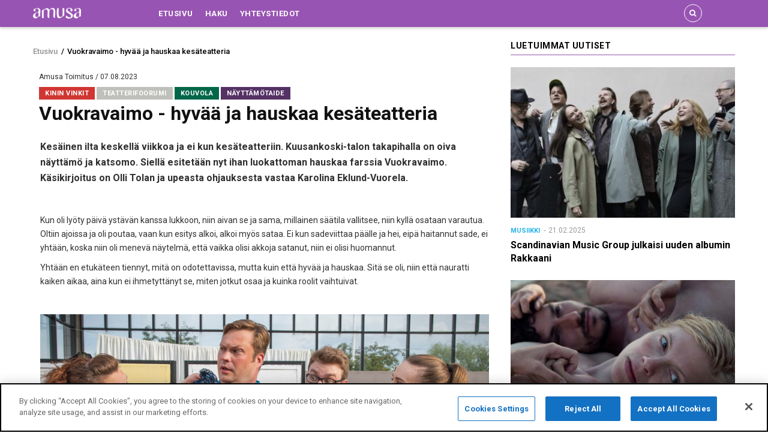

--- FILE ---
content_type: text/html; charset=UTF-8
request_url: https://www.amusa.fi/vuokravaimo-hyvaa-ja-hauskaa-kesateatteria
body_size: 39619
content:
<!DOCTYPE html>
<html lang="fi" dir="ltr" prefix="content: http://purl.org/rss/1.0/modules/content/  dc: http://purl.org/dc/terms/  foaf: http://xmlns.com/foaf/0.1/  og: http://ogp.me/ns#  rdfs: http://www.w3.org/2000/01/rdf-schema#  schema: http://schema.org/  sioc: http://rdfs.org/sioc/ns#  sioct: http://rdfs.org/sioc/types#  skos: http://www.w3.org/2004/02/skos/core#  xsd: http://www.w3.org/2001/XMLSchema# ">
  <head>
    <meta charset="utf-8" />
<meta name="twitter:card" content="summary_large_image" />
<meta property="og:site_name" content="Amusa.fi" />
<meta name="robots" content="index, follow" />
<link rel="canonical" href="https://www.amusa.fi/vuokravaimo-hyvaa-ja-hauskaa-kesateatteria" />
<meta property="og:type" content="article" />
<meta name="description" content="Kesäinen ilta keskellä viikkoa ja ei kun kesäteatteriin. Kuusankoski-talon takapihalla on oiva näyttämö ja katsomo. Siellä esitetään nyt ihan luokattoman hauskaa farssia Vuokravaimo. Käsikirjoitus on Olli Tolan ja upeasta ohjauksesta vastaa Karolina Eklund-Vuorela.
 " />
<meta property="og:url" content="https://www.amusa.fi/vuokravaimo-hyvaa-ja-hauskaa-kesateatteria" />
<meta property="og:title" content="Vuokravaimo - hyvää ja hauskaa kesäteatteria" />
<link rel="image_src" href="https://www.amusa.fi/sites/default/files/2023-08/Vuokravaimo%20kuva%202-1.jpg" />
<meta property="og:description" content="Kesäinen ilta keskellä viikkoa ja ei kun kesäteatteriin. Kuusankoski-talon takapihalla on oiva näyttämö ja katsomo. Siellä esitetään nyt ihan luokattoman hauskaa farssia Vuokravaimo. Käsikirjoitus on Olli Tolan ja upeasta ohjauksesta vastaa Karolina Eklund-Vuorela.
 " />
<meta name="twitter:image" content="https://www.amusa.fi/sites/default/files/2023-08/Vuokravaimo%20kuva%202-1.jpg" />
<meta property="og:image" content="https://www.amusa.fi/sites/default/files/2023-08/Vuokravaimo%20kuva%202-1.jpg" />
<meta property="og:image:url" content="https://www.amusa.fi/sites/default/files/2023-08/Vuokravaimo%20kuva%202-1.jpg" />
<meta property="og:image:secure_url" content="https://www.amusa.fi/sites/default/files/2023-08/Vuokravaimo%20kuva%202-1.jpg" />
<meta name="Generator" content="Drupal 8 (https://www.drupal.org)" />
<meta name="MobileOptimized" content="width" />
<meta name="HandheldFriendly" content="true" />
<meta name="viewport" content="width=device-width, initial-scale=1.0" />
<link rel="shortcut icon" href="/sites/default/files/amusa-favicon.png" type="image/png" />
<script src="/sites/default/files/google_tag/amusa_production/google_tag.script.js?t9am8f" defer></script>

    <meta name="theme-color" content="#9854B3" />
    <title>Vuokravaimo - hyvää ja hauskaa kesäteatteria | Amusa.fi</title>
    <link rel="stylesheet" media="all" href="/core/modules/system/css/components/ajax-progress.module.css?t9am8f" />
<link rel="stylesheet" media="all" href="/core/modules/system/css/components/align.module.css?t9am8f" />
<link rel="stylesheet" media="all" href="/core/modules/system/css/components/autocomplete-loading.module.css?t9am8f" />
<link rel="stylesheet" media="all" href="/core/modules/system/css/components/fieldgroup.module.css?t9am8f" />
<link rel="stylesheet" media="all" href="/core/modules/system/css/components/container-inline.module.css?t9am8f" />
<link rel="stylesheet" media="all" href="/core/modules/system/css/components/clearfix.module.css?t9am8f" />
<link rel="stylesheet" media="all" href="/core/modules/system/css/components/details.module.css?t9am8f" />
<link rel="stylesheet" media="all" href="/core/modules/system/css/components/hidden.module.css?t9am8f" />
<link rel="stylesheet" media="all" href="/core/modules/system/css/components/item-list.module.css?t9am8f" />
<link rel="stylesheet" media="all" href="/core/modules/system/css/components/js.module.css?t9am8f" />
<link rel="stylesheet" media="all" href="/core/modules/system/css/components/nowrap.module.css?t9am8f" />
<link rel="stylesheet" media="all" href="/core/modules/system/css/components/position-container.module.css?t9am8f" />
<link rel="stylesheet" media="all" href="/core/modules/system/css/components/progress.module.css?t9am8f" />
<link rel="stylesheet" media="all" href="/core/modules/system/css/components/reset-appearance.module.css?t9am8f" />
<link rel="stylesheet" media="all" href="/core/modules/system/css/components/resize.module.css?t9am8f" />
<link rel="stylesheet" media="all" href="/core/modules/system/css/components/sticky-header.module.css?t9am8f" />
<link rel="stylesheet" media="all" href="/core/modules/system/css/components/system-status-counter.css?t9am8f" />
<link rel="stylesheet" media="all" href="/core/modules/system/css/components/system-status-report-counters.css?t9am8f" />
<link rel="stylesheet" media="all" href="/core/modules/system/css/components/system-status-report-general-info.css?t9am8f" />
<link rel="stylesheet" media="all" href="/core/modules/system/css/components/tabledrag.module.css?t9am8f" />
<link rel="stylesheet" media="all" href="/core/modules/system/css/components/tablesort.module.css?t9am8f" />
<link rel="stylesheet" media="all" href="/core/modules/system/css/components/tree-child.module.css?t9am8f" />
<link rel="stylesheet" media="all" href="/core/modules/views/css/views.module.css?t9am8f" />
<link rel="stylesheet" media="all" href="/modules/gva_blockbuilder/assets/css/frontend.css?t9am8f" />
<link rel="stylesheet" media="all" href="//fonts.googleapis.com/css?family=Roboto:400,500,700" />
<link rel="stylesheet" media="all" href="/themes/gavias_remito/css/font-awesome.css?t9am8f" />
<link rel="stylesheet" media="all" href="/themes/gavias_remito/css/icon.css?t9am8f" />
<link rel="stylesheet" media="all" href="/themes/gavias_remito/vendor/owl-carousel/assets/owl.carousel.min.css?t9am8f" />
<link rel="stylesheet" media="all" href="/themes/gavias_remito/vendor/owl-carousel/assets/owl.theme.default.min.css?t9am8f" />
<link rel="stylesheet" media="all" href="/themes/gavias_remito/vendor/magnific/magnific-popup.css?t9am8f" />
<link rel="stylesheet" media="all" href="/themes/gavias_remito/vendor/popup-gallery/css/lightgallery.min.css?t9am8f" />
<link rel="stylesheet" media="all" href="/themes/gavias_remito/vendor/popup-gallery/css/lg-transitions.min.css?t9am8f" />
<link rel="stylesheet" media="all" href="/themes/gavias_remito/css/skins/purple/template.css?t9am8f" />
<link rel="stylesheet" media="all" href="/themes/gavias_remito/css/skins/purple/bootstrap.css?t9am8f" />

    <script type="application/json" data-drupal-selector="drupal-settings-json">{"path":{"baseUrl":"\/","scriptPath":null,"pathPrefix":"","currentPath":"node\/8364","currentPathIsAdmin":false,"isFront":false,"currentLanguage":"fi"},"pluralDelimiter":"\u0003","suppressDeprecationErrors":true,"ajaxPageState":{"libraries":"core\/html5shiv,fb_likebox\/drupal.fb_likebox,gavias_blockbuilder\/gavias_blockbuilder.assets.frontend,gavias_remito\/gavias_remito.skin.purple,gavias_remito\/global-styling,statistics\/drupal.statistics,system\/base,twitter_block\/widgets,views\/views.ajax,views\/views.module","theme":"gavias_remito","theme_token":null},"ajaxTrustedUrl":{"form_action_p_pvdeGsVG5zNF_XLGPTvYSKCf43t8qZYSwcfZl2uzM":true},"fbLikeboxAppId":"","fbLikeboxLanguage":"fi_FI","statistics":{"data":{"nid":"8364"},"url":"\/core\/modules\/statistics\/statistics.php"},"layzy_load":"on","gavias_load_ajax_view":"\/custom\/gavias_hook\/ajax_view","views":{"ajax_path":"\/views\/ajax","ajaxViews":{"views_dom_id:31ab8db9c077762275092d1478feb6dabd97ae20b214df26d7614eed4c6a2e0b":{"view_name":"article_blocks","view_display_id":"block_15","view_args":"8364","view_path":"\/node\/8364","view_base_path":null,"view_dom_id":"31ab8db9c077762275092d1478feb6dabd97ae20b214df26d7614eed4c6a2e0b","pager_element":0}}},"gavias_blockbuilder":{"url_edit":"\/admin\/structure\/gavias_blockbuilder\/edit\/-----"},"user":{"uid":0,"permissionsHash":"e8301a19f837edfa399a66f5cb3a65f4d2986fb27578a839dd5a122da6ac40e2"}}</script>

<!--[if lte IE 8]>
<script src="/core/assets/vendor/html5shiv/html5shiv.min.js?v=3.7.3"></script>
<![endif]-->
<script src="/core/assets/vendor/jquery/jquery.min.js?v=3.4.1"></script>
<script src="/core/misc/drupalSettingsLoader.js?v=8.8.1"></script>
<script src="/sites/default/files/languages/fi_FUy9fr7Men5xnQfD5YqjaVXRBw8cMYwCGXnYwaCYAlU.js?t9am8f"></script>
<script src="/core/misc/drupal.js?v=8.8.1"></script>
<script src="/core/misc/drupal.init.js?v=8.8.1"></script>
<script src="/themes/gavias_remito/vendor/jquery-migrate.min.js?v=8.8.1"></script>
<script src="/themes/gavias_remito/js/bootstrap.js?v=8.8.1"></script>
<script src="/themes/gavias_remito/js/imagesloader.min.js?v=8.8.1"></script>
<script src="/themes/gavias_remito/vendor/jquery.easing.js?v=8.8.1"></script>
<script src="/themes/gavias_remito/vendor/owl-carousel/owl.carousel.js?v=8.8.1"></script>
<script src="/themes/gavias_remito/vendor/perfect-scrollbar.jquery.min.js?v=8.8.1"></script>
<script src="/themes/gavias_remito/js/sidebar-sticky.js?v=8.8.1"></script>
<script src="/themes/gavias_remito/vendor/waypoint.js?v=8.8.1"></script>
<script src="/themes/gavias_remito/vendor/jquery.appear.js?v=8.8.1"></script>
<script src="/themes/gavias_remito/vendor/count-to.js?v=8.8.1"></script>
<script src="/themes/gavias_remito/vendor/masonry.pkgd.min.js?v=8.8.1"></script>
<script src="/themes/gavias_remito/vendor/isotope.pkgd.min.js?v=8.8.1"></script>
<script src="/themes/gavias_remito/vendor/jpreloader.min.js?v=8.8.1"></script>
<script src="/themes/gavias_remito/vendor/jquery.unveil.js?v=8.8.1"></script>
<script src="/themes/gavias_remito/vendor/magnific/jquery.magnific-popup.min.js?v=8.8.1"></script>
<script src="/themes/gavias_remito/vendor/popup-gallery/js/lightgallery.min.js?v=8.8.1"></script>
<script src="/themes/gavias_remito/js/main.js?v=8.8.1"></script>


    

    <link rel="stylesheet" href="https://www.amusa.fi/themes/gavias_remito/css/custom.css" media="screen" />
    <link rel="stylesheet" href="https://www.amusa.fi/themes/gavias_remito/css/update.css" media="screen" />

    

          <style class="customize"> </style>
    
    

<script type="text/javascript" src="//s7.addthis.com/js/300/addthis_widget.js#pubid=ra-5d11f6087c802bd5"></script>
  </head>
    <body class="layout-no-sidebars not-preloader path-node node--type-news">
    <a href="#main-content" class="visually-hidden focusable">
      Hyppää pääsisältöön
    </a>
    <noscript aria-hidden="true"><iframe src="https://www.googletagmanager.com/ns.html?id=GTM-M898T9W" height="0" width="0" style="display:none;visibility:hidden"></iframe></noscript>
      <div class="dialog-off-canvas-main-canvas" data-off-canvas-main-canvas>
    <div class="body-page">
	       <header id="header" class="header-v4">
  

  <div class="header-bottom gv-sticky-menu">
    <div class="main-menu">
      <div class="container">
        <div class="row">
          <div class="col-lg-2 col-md-2 col-xs-5">
                            <div>
    <div id="block-gavias-remito-branding" class="clearfix site-branding block block-system block-system-branding-block no-title">
  
    
        <a href="/" title="Etusivu" rel="home" class="site-branding-logo">
        
        <img src="/sites/default/files/amusa.png" alt="Etusivu" />
        
    </a>
    </div>

  </div>

                
          </div>
          <div class="col-lg-10 col-md-10 col-xs-7 area-main-menu">
            <div class="area-inner menu-hover">
              <div class="gva-offcanvas-inner">
                <div class="close-offcanvas hidden-lg hidden-md"><a><i class="fa fa-times"></i></a></div>
                                    <div>
    <nav role="navigation" aria-labelledby="block-gavias-remito-main-menu-menu" id="block-gavias-remito-main-menu" class="block block-menu navigation menu--main">
          
  
  <h2  class="visually-hidden block-title" id="block-gavias-remito-main-menu-menu"><span>Main navigation</span></h2>
  
  <div class="block-content">
                 
<div class="gva-navigation">

              <ul class="clearfix gva_menu gva_menu_main">
                                      <li  class="menu-item ">
        <a href="/">
                    Etusivu
            
        </a>
          
              </li>
                                  <li  class="menu-item ">
        <a href="/search/news">
                    Haku
            
        </a>
          
              </li>
                                  <li  class="menu-item ">
        <a href="/yhteystiedot">
                    Yhteystiedot
            
        </a>
          
              </li>
        </ul>
  

</div>

        </div>  
</nav>

  </div>

                  
                              </div>
              
              <div id="menu-bar" class="menu-bar mobile hidden-lg hidden-md">
                <span class="one"></span>
                <span class="two"></span>
                <span class="three"></span>
              </div>

              
                              <div class="gva-search-region search-region">
                  <span class="icon"><i class="fa fa-search"></i></span>
                  <div class="search-content">
                    <a class="close"><i class="fa fa-times"></i></a> 
                    <div class="content-inner"> 
                        <div>
    <div class="search-api-page-block-form-news-search search-form search-block-form container-inline block block-search-api-page block-search-api-page-form-block no-title" data-drupal-selector="search-api-page-block-form-news-search" id="block-searchapipagesearchblockform">
  
    
      <div class="content block-content">
      <form action="/vuokravaimo-hyvaa-ja-hauskaa-kesateatteria" method="post" id="search-api-page-block-form-news-search" accept-charset="UTF-8">
  <div class="js-form-item form-item js-form-type-search form-item-keys js-form-item-keys form-no-label">
      <label for="edit-keys" class="visually-hidden">Haku</label>
        <input title="Kirjoita haluamasi hakusanat." data-drupal-selector="edit-keys" type="search" id="edit-keys" name="keys" value="" size="15" maxlength="128" class="form-search" />

        </div>
<input autocomplete="off" data-drupal-selector="form-1ok7ykahbx7asnhmewn3dlglg5kp8e1t0qi82ujye0" type="hidden" name="form_build_id" value="form--1oK7yKAHbX7ASNHMEwn3DlGLg5KP8E1T0qI82uJyE0" />
<input data-drupal-selector="edit-search-api-page-block-form-news-search" type="hidden" name="form_id" value="search_api_page_block_form_news_search" />
<div data-drupal-selector="edit-actions" class="form-actions js-form-wrapper form-wrapper" id="edit-actions"><input class="search-form__submit button js-form-submit form-submit" data-drupal-selector="edit-submit" type="submit" id="edit-submit" name="op" value="Haku" />
</div>

</form>

    </div>
  </div>

  </div>

                    </div>
                  </div>  
                </div>
                           
            </div>   
          </div>
        </div>
      </div>
    </div>
  </div>
   
   
  
</header>
	
    

  <div class="help show">
    <div class="container">
      <div class="content-inner">
          <div>
    <div data-drupal-messages-fallback class="hidden"></div>

  </div>

      </div>
    </div>
  </div>

<div class="clearfix"></div>


<div class="clearfix"></div>

	<div role="main" class="main main-page">	
		<div id="content" class="content content-full">
			<div class="container">	
				
<div class="content-main-inner">
	<div class="row">
		
					
						 				 		
							
       

		<div id="page-main-content" class="main-content col-xs-12 col-md-8 sb-r ">
						  <div class="breadcrumbs">
			      <div>
    
<div class="breadcrumb-content-inner">
  <div id="block-gavias-remito-breadcrumbs" class="text-dark block gva-block-breadcrumb block-system block-system-breadcrumb-block no-title">
    <div class="breadcrumb-style" style="background-color: #FFF;background-position: center top;background-repeat: no-repeat;">
      <div class="clearfix">
        <div class="content-inner">
          <h2 class="page-title hidden"> </h2>
           
                      
                      <div class="">
              <div class="content block-content">
                    <nav class="breadcrumb" role="navigation">
        <h2 id="system-breadcrumb" class="visually-hidden">Murupolku</h2>
        <ol>
              
                                            <li>
                                            <a href="/">Etusivu</a>
                                                                <span>&nbsp;/&nbsp;</span>
                      
                </li>
                                            <li>
                                                                                      
                </li>
                                            <li>
                                            Vuokravaimo - hyvää ja hauskaa kesäteatteria                                          
                </li>
                    </ol>
    </nav>


              </div>
            </div>  
                  </div>  
      </div>
    </div>
  </div>     
</div>

  </div>
  
			  </div>
						<div class="main-content-inner">
				
				
									<div class="content-main">
						  <div>
    <div id="block-gavias-remito-content" class="block block-system block-system-main-block no-title">
  
    
      <div class="content block-content">
      
    <article data-history-node-id="8364" role="article" about="/vuokravaimo-hyvaa-ja-hauskaa-kesateatteria" class="node node-detail node--type-news node--view-mode-full clearfix">
        <div class="post-block article-detail">

            <div class="post-top">
                <span class="post-created">
                       
                        Amusa Toimitus 
                                        / 07.08.2023
                </span>
                <div class="post-meta category-background">  <span class="post-categories red" ><a href="/kinin-vinkit" hreflang="fi">Kinin vinkit</a></span>
  <span class="post-categories gray" ><a href="/teatterifoorumi" hreflang="fi">Teatterifoorumi</a></span>
    <span class="post-categories location-color green" ><a href="/kouvola" hreflang="fi">Kouvola</a></span>
   <span class="post-categories culture-color " ><a href="/nayttamotaide" hreflang="fi">Näyttämötaide</a></span>
</div>
                <h1 class="post-title"><span>Vuokravaimo - hyvää ja hauskaa kesäteatteria</span>
</h1>
            </div>  
            <div class="post-content">
                <div class="node__content clearfix">
                                                <div class="col-md-12 col-xs-12">
                                                        
            <div class="field field--name-field-ingress field--type-text-long field--label-hidden field__item"><p>Kesäinen ilta keskellä viikkoa ja ei kun kesäteatteriin. Kuusankoski-talon takapihalla on oiva näyttämö ja katsomo. Siellä esitetään nyt ihan luokattoman hauskaa farssia Vuokravaimo. Käsikirjoitus on Olli Tolan ja upeasta ohjauksesta vastaa Karolina Eklund-Vuorela.</p>
<p>&nbsp;</p>
</div>
      
            <div class="field field--name-body field--type-text-with-summary field--label-hidden field__item"><p>Kun oli lyöty päivä ystävän kanssa lukkoon, niin aivan se ja sama, millainen säätila vallitsee, niin kyllä osataan varautua. Oltiin ajoissa ja oli poutaa, vaan kun esitys alkoi, alkoi myös sataa. Ei kun sadeviittaa päälle ja hei, eipä haitannut sade, ei yhtään, koska niin oli menevä näytelmä, että vaikka olisi akkoja satanut, niin ei olisi huomannut.</p>
<p>Yhtään en etukäteen tiennyt, mitä on odotettavissa, mutta kuin että hyvää ja hauskaa. Sitä se oli, niin että nauratti kaiken aikaa, aina kun ei ihmetyttänyt se, miten jotkut osaa ja kuinka roolit vaihtuivat.</p>
<p> </p>
<p><img alt="Kuvassa on vasemmalla nainen punaisessa puvussa ja hän pitää  edessään olevan miehen edessä siniharmaata mekkoa. Miehen takana on nuori mies ja nainen." data-entity-type="" data-entity-uuid="" data-responsive-image-style="narrow" src="/sites/default/files/2023-08/Vuokravaimo%20kuva%201-1.jpg" /></p>
<p>Kuva: Heidi Koskinen-Järvisalo</p>
<p> </p>
<p>Aluksi on vain kaksi henkilöä, Aku Lommi ja Jussi Roima. Pelifirman kaksi onnetonta, jotka ovat juuri saaneet amerikansuomalaisen sijoittajan, Ray Jalon... tai siis saamassa. Sitä ennen tapahtuu yhtä sun toista. Teemu Virsu Aku Lommin roolissa on ihan lyömätön, ihan hukassa kaiken aikaa.<br />
Simo Nykänder Jussi Roiman osassa on ihan ok, mutta kun on sitten muutamassa muussakin roolissa, niin koko paketti on ihan lahjapaketti!</p>
<p>
Outi Roima, Jussi Roiman vaimo on melkoinen pakkaus. Heini Nykänder antaa palaa ihan täysillä ja tuo esille sen Outi Roiman ajatusmaailman aika reippaalla otteella. Herkkua!</p>
<p> </p>
<p><img alt="Kuvassa on puolivartalokuvassa nuori nainen ja mies.  Heillä on vasen käsi edessä ja oikea käsi takana ojennettuina.  Naisella on värikkäät vaatteet ja turkoosi baskeri.  Miehellä on stetson." data-entity-type="" data-entity-uuid="" data-responsive-image-style="narrow" src="/sites/default/files/2023-08/Vuokravaimo%20kuva%202-1_0.jpg" /></p>
<p>Kuva: Heidi Koskinen-Järvisalo</p>
<p> </p>
<p>Ray Jalo, suoraan Amerikoista! Matti Oleniuksella on juuri oikeat eleet ja elkeet.</p>
<p>Entäs sitten Aino Forström, jolla oli niin monta roolia, että huh, no kyllä Emma Namu, mutta sitten ne kaikki muut ja miten monta vaihtoa...</p>
<p> </p>
<p><img alt="Kuvassa ovat nuori nainen ja mies sohvalla.  Vasemmalla on punapukuinen nainen ja taustalla olevasta ovesta tulee juuri stetson-päinen mies ja oikealla sohvan takana on sinipaitainen mies." data-entity-type="" data-entity-uuid="" data-responsive-image-style="narrow" src="/sites/default/files/2023-08/Vuokravaimo%20kuva%203-1.jpg" /></p>
<p>Kuva: Heidi Koskinen-Järvisalo</p>
<p> </p>
<p>Varsin nautittava näytelmä ja se miten se esitettiin, niin kyllä, aivan mahtavaa. Kun sitä katsoo näytelmää, missä näytellään ja sitten ne roolihenkilöt joutuvat vielä siellä näyttelemään, että kuka kukin milloinkin on, niin miten se vaan on hauskaa. Melkoisen sopan keittivät, mutta onneksi kaikki oli lusikoitavissa ja miten herkullista!</p>
<p> </p>
<p><strong>Kini Laine</strong></p>
<p> </p>
</div>
      
                        </div>
                                            </div>

                    <div class="post-tags clearfix">
                                            </div>  

                    <div class="related-posts margin-top-30">
                        
                    </div>

                      

                </div>

            </div>

    </article>

    <!-- End Display article for detail page -->

    </div>
  </div>

  </div>

					</div>
				
							</div>

		</div>

		<!-- Sidebar Left -->
				<!-- End Sidebar Left -->

		<!-- Sidebar Right -->
					
							 

			<div class="col-lg-4 col-md-4 col-sm-12 col-xs-12 sidebar sidebar-right theiaStickySidebar">
				<div class="sidebar-inner">
					  <div>
    <div class="views-element-container block block-views block-views-blockarticle-blocks-block-15" id="block-views-block-article-blocks-block-15">
  
      <h2 class="block-title" ><span>Luetuimmat uutiset</span></h2>
    
      <div class="content block-content">
      <div><div class="posts-grid js-view-dom-id-31ab8db9c077762275092d1478feb6dabd97ae20b214df26d7614eed4c6a2e0b">
  
  
  

  
  
  

  <div class="gva-view-grid">
   
      
   

      
      <div class="lg-block-grid-1 md-block-grid-1 sm-block-grid-2 xs-block-grid-2">
      
               <div class="item-columns">
            <div>
<div data-history-node-id="9710" role="article" about="/scandinavian-music-group-julkaisi-uuden-albumin-rakkaani" class="node node--type-news node--view-mode-teaser-2 clearfix post-block">
  <div class="post-thumbnail">
    
            <div class="field field--name-field-featured-image field--type-image field--label-hidden field__item">  <a href="/scandinavian-music-group-julkaisi-uuden-albumin-rakkaani" hreflang="fi"><img src="" width="380" height="255" alt="Kuvassa on seitsemän yhtyeen jäsentä ja heillä on päällystakit päällään. Ne ovat joko vaaleita tai tummia. Kuva on harmahtava." typeof="foaf:Image" data-src="/sites/default/files/styles/normal_size/public/2025-02/Scandinavian%20Music%20Group-1_0.jpg?itok=0ShggrnL" class="unveil-image" />

</a>
</div>
      
    <div class="icons-format">
                </div>
  </div>
  <div class="post-content">
    <div class="post-meta">   <span class="post-categories blue" ><a href="/musiikki" hreflang="fi">Musiikki</a></span>
  <span class="post-created"> 21.02.2025</span>  </div>
    
       <h3 class="post-title"><a href="/scandinavian-music-group-julkaisi-uuden-albumin-rakkaani" rel="bookmark"><span>Scandinavian Music Group julkaisi uuden albumin Rakkaani</span>
</a></h3>
        
  </div>
</div>  </div>
         </div>
               <div class="item-columns">
            <div>
<div data-history-node-id="7943" role="article" about="/saara-kotkaniemen-ja-nicola-perotn-tahdittama-ihmissuhdedraama-villi-leikki-elokuvateattereihin" class="node node--type-news node--view-mode-teaser-2 clearfix post-block">
  <div class="post-thumbnail">
    
            <div class="field field--name-field-featured-image field--type-image field--label-hidden field__item">  <a href="/saara-kotkaniemen-ja-nicola-perotn-tahdittama-ihmissuhdedraama-villi-leikki-elokuvateattereihin" hreflang="fi"><img src="" width="380" height="255" alt="Kuvassa ovat Saara Kotkaniemi ja Nicola Perot lähikuvassa makaamassa ja he ovat vastakkaisissa suunnissa ilman vaatteita. Kuva on heidän yläosastaan." typeof="foaf:Image" data-src="/sites/default/files/styles/normal_size/public/2023-01/VilliLeikki_still1_photo_JuliaMMuller_StickUpFilmproduktion%281%29_0.jpg?itok=IupyQJFt" class="unveil-image" />

</a>
</div>
      
    <div class="icons-format">
                </div>
  </div>
  <div class="post-content">
    <div class="post-meta">   <span class="post-categories dark-mint" ><a href="/elokuvafoorumi" hreflang="fi">Elokuvafoorumi</a></span>
  <span class="post-created"> 30.01.2023</span>  </div>
    
       <h3 class="post-title"><a href="/saara-kotkaniemen-ja-nicola-perotn-tahdittama-ihmissuhdedraama-villi-leikki-elokuvateattereihin" rel="bookmark"><span>Saara Kotkaniemen ja Nicola Perot’n tähdittämä ihmissuhdedraama Villi leikki elokuvateattereihin syksyllä</span>
</a></h3>
        
  </div>
</div>  </div>
         </div>
               <div class="item-columns">
            <div>
<div data-history-node-id="9987" role="article" about="/portion-boys-julkaisi-uuden-kesahitin-haastaako-taman-kesan-viheltelen-single-yhtyeen-oman-vuoden" class="node node--type-news node--view-mode-teaser-2 clearfix post-block">
  <div class="post-thumbnail">
    
            <div class="field field--name-field-featured-image field--type-image field--label-hidden field__item">  <a href="/portion-boys-julkaisi-uuden-kesahitin-haastaako-taman-kesan-viheltelen-single-yhtyeen-oman-vuoden" hreflang="fi"><img src="" width="380" height="255" alt="Kuvassa on viisi Portion Boysien viisi jäsen seisomassa. Heillä on puna-musta-siniset värikkäät vaatteet päällään.  He elehtivät kuvassa. Tausta on violetti." typeof="foaf:Image" data-src="/sites/default/files/styles/normal_size/public/2025-06/Portion%20Boys%202024-violetti-vaakakuva-scaled_0.jpg?itok=WLB8e2qV" class="unveil-image" />

</a>
</div>
      
    <div class="icons-format">
                </div>
  </div>
  <div class="post-content">
    <div class="post-meta">   <span class="post-categories blue" ><a href="/musiikki" hreflang="fi">Musiikki</a></span>
  <span class="post-created"> 13.06.2025</span>  </div>
    
       <h3 class="post-title"><a href="/portion-boys-julkaisi-uuden-kesahitin-haastaako-taman-kesan-viheltelen-single-yhtyeen-oman-vuoden" rel="bookmark"><span>Portion Boys julkaisi uuden kesähitin - haastaako Tämän kesän viheltelen -single yhtyeen oman vuoden 2024 suurimman kesähitin?</span>
</a></h3>
        
  </div>
</div>  </div>
         </div>
         </div>

</div>

    

  
  

  
  
</div>
</div>

    </div>
  </div>
<div class="views-element-container block block-views block-views-blockbanner-block-6 no-title" id="block-views-block-banner-block-6">
  
    
      <div class="content block-content">
      <div><div class="text-center js-view-dom-id-18c5bd1aef26e2f7f326a4e6b605ff92fa834d7a0b8ce45d46249d6eac733701">
  
  
  

  
  
  

  <div class="gva-view-grid">
   
  
  <div class="gva-view-grid-inner lg-block-grid-1 md-block-grid-1 sm-block-grid-1 xs-block-grid-1">

            <div class="item-columns">
          <div><div class="custom-advert">
    <a href="tel:+358400933609" target="_blank">
        
            <div class="field field--name-body field--type-text-with-summary field--label-hidden field__item"><p><img alt="Add banner vertical" data-entity-type="file" src="/sites/default/files/2019-05/Amusa%20125x474.png" /></p>
</div>
      
    </a>
</div></div>
        </div>
      </div>
    
</div>

    

  
  

  
  
</div>
</div>

    </div>
  </div>
<div class="views-element-container block block-views block-views-blockarticle-blocks-block-11" id="block-gavias-remito-views-block-article-blocks-block-11">
  
      <h2 class="block-title" ><span>Tuoreimmat uutiset</span></h2>
    
      <div class="content block-content">
      <div><div class="posts-grid js-view-dom-id-cdb9efc13505feb65b7306f49a7e6bae495a11b86d1a6c561b14e8e5b2123d26">
  
  
  

  
  
  

  <div class="gva-view-grid">
   
      
   

      
      <div class="lg-block-grid-1 md-block-grid-1 sm-block-grid-1 xs-block-grid-1">
      
               <div class="item-columns">
            <div>
<div data-history-node-id="10502" role="article" about="/vuoden-nuori-taiteilija-2026-roope-italinna" class="node node--type-news node--view-mode-teaser-2 clearfix post-block">
  <div class="post-thumbnail">
    
            <div class="field field--name-field-featured-image field--type-image field--label-hidden field__item">  <a href="/vuoden-nuori-taiteilija-2026-roope-italinna" hreflang="fi"><img src="" width="380" height="255" alt="Kuvassa on ihmisiä kertakäyttösadetakit päällään ja näkyy hieman valoa pimeässä. Vasemmalla olevalla naisella on sateenvarjo ja hän on selin. " typeof="foaf:Image" data-src="/sites/default/files/styles/normal_size/public/2026-01/Roope%20It%C3%A4linna%20Acid%20wash-1_0.jpg?itok=c__vAkLz" class="unveil-image" />

</a>
</div>
      
    <div class="icons-format">
                </div>
  </div>
  <div class="post-content">
    <div class="post-meta">   <span class="post-categories dark-mint" ><a href="/kuvataidefoorumi" hreflang="fi">Kuvataidefoorumi</a></span>
  <span class="post-created"> 23.01.2026</span>  </div>
    
       <h3 class="post-title"><a href="/vuoden-nuori-taiteilija-2026-roope-italinna" rel="bookmark"><span>Vuoden nuori taiteilija 2026 on Roope Itälinna</span>
</a></h3>
        
  </div>
</div>  </div>
         </div>
               <div class="item-columns">
            <div>
<div data-history-node-id="10501" role="article" about="/juuri-avattu-kansalaismuseo-helsingin-paarautatieasemalla-kaynnistaa-julkisen-nayttelyhaun-taide-ja" class="node node--type-news node--view-mode-teaser-2 clearfix post-block">
  <div class="post-thumbnail">
    
            <div class="field field--name-field-featured-image field--type-image field--label-hidden field__item">  <a href="/juuri-avattu-kansalaismuseo-helsingin-paarautatieasemalla-kaynnistaa-julkisen-nayttelyhaun-taide-ja" hreflang="fi"><img src="" width="380" height="255" alt="Kuvassa on Helsingin päärautatieaseman näyttelytila, jossa on isossa tilassa molempien seinien luona lasiset vitriinihyllyt. Seinät ja lattia ovat vaalean ruskeat ja keskellä on kaksi pitkää punaista mattoa." typeof="foaf:Image" data-src="/sites/default/files/styles/normal_size/public/2026-01/kansalaismuseo_5-1_0.jpg?itok=6B-RZ3NE" class="unveil-image" />

</a>
</div>
      
    <div class="icons-format">
                </div>
  </div>
  <div class="post-content">
    <div class="post-meta">   <span class="post-categories dark-mint" ><a href="/kuvataidefoorumi" hreflang="fi">Kuvataidefoorumi</a></span>
  <span class="post-categories pink" ><a href="/museofoorumi" hreflang="fi">Museofoorumi</a></span>
  <span class="post-created"> 23.01.2026</span>  </div>
    
       <h3 class="post-title"><a href="/juuri-avattu-kansalaismuseo-helsingin-paarautatieasemalla-kaynnistaa-julkisen-nayttelyhaun-taide-ja" rel="bookmark"><span>Juuri avattu Kansalaismuseo Helsingin päärautatieasemalla käynnistää julkisen näyttelyhaun – Taide- ja kulttuuritoimijoille mahdollisuus saada työnsä esille Suomen vilkkaimmalle näyttämölle</span>
</a></h3>
        
  </div>
</div>  </div>
         </div>
         </div>

</div>

    

  
  

  
  
</div>
</div>

    </div>
  </div>

  </div>

				</div>
			</div>
				<!-- End Sidebar Right -->
		
	</div>
</div>


			</div>
		</div>			
	</div>

	

	 
	  
<footer id="footer" class="footer">
  <div class="footer-inner">
    
         
     <div class="footer-center">
        <div class="container">      
           <div class="row">
                              <div class="footer-first col-lg-3 col-md-3 col-sm-12 col-xs-12 column">
                    <div>
    <div id="block-gavias-remito-contactinfo" class="block block-block-content block-block-content7da38301-272f-4979-8de1-06b564010f17">
  
      <h2 class="block-title" ><span>Yhteystiedot</span></h2>
    
      <div class="content block-content">
      
            <div class="field field--name-body field--type-text-with-summary field--label-hidden field__item"><div class="contact-info">
    <span class="description"> Amusa.fi on Suomen kattavin kulttuurin verkkomedia, joka julkaisee kulttuurin, taiteen ja hyvinvoinnin uutisia kaupungeista, kylistä, läheltä ja kaukaa. Kaikkialta Suomesta.</span><br />
    <br></p>
<ul class="contact-info">
<li><span><i class="fa fa-home"></i> Graanintie 5, 50190 Mikkeli </span> </li>
<li><span><i class="fa fa-home"></i> Kalevankatu 39-43, 00180 Helsinki </span> </li>
<li><span><i class="fa fa-mobile-phone"></i> 0400 933 609</span></li>
<li><a href="mailto:info@amusa.fi"><i class="fa fa-envelope-o"></i> info@amusa.fi</a> </li>
</ul>
<p><br><br />
<span class="description"> <b>AMUSA.FI TOIMITUS</b></span><br />
    <span class="description">Uutisvinkit ja tiedotteet:</span></p>
<ul class="contact-info">
<li><a href="mailto:toimitus@amusa.fi"><i class="fa fa-envelope-o"></i> toimitus@amusa.fi</a></li>
</ul>
<p>    <span class="description">Viestintäpalvelut:</span></p>
<ul class="contact-info">
<li><a href="mailto:viestinta@amusa.fi"><i class="fa fa-envelope-o"></i> viestinta@amusa.fi</a></li>
</ul>
<p><br><br />
    <span class="description">Päätoimittaja:</span></p>
<ul class="contact-info">
<li><span> Marja Jähi-Salo </span> </li>
<li><a href="mailto:marja.jahi-salo@amusa.fi"><i class="fa fa-envelope-o"></i> marja.jahi-salo@amusa.fi</a></li>
</ul>
</div>
</div>
      
    </div>
  </div>

  </div>

                </div> 
              
                             <div class="footer-second col-lg-2 col-md-2 col-sm-12 col-xs-12 column">
                    <div>
    <div id="block-gavias-remito-linkfooter" class="block block-block-content block-block-contentf68ff84d-6af0-4c49-8b85-ae338addc541">
  
      <h2 class="block-title" ><span>Linkit</span></h2>
    
      <div class="content block-content">
      
            <div class="field field--name-body field--type-text-with-summary field--label-hidden field__item"><div class="row">
<div class="col-sm-12">
<ul class="menu">
<li><a href="https://www.amusa.fi/fi/search/news">Hae uutisia</a></li>
<li><a href="https://www.amusa.fi/fi/contact">Ota yhteyttä</a></li>
</ul>
</div>
</div>
</div>
      
    </div>
  </div>

  </div>

                </div> 
              
                              <div class="footer-third col-lg-3 col-md-3 col-sm-12 col-xs-12 column">
                    <div>
    <div id="block-gavias-remito-twitterblock" class="block block-twitter-block">
  
      <h2 class="block-title" ><span>Twitter-viestit</span></h2>
    
      <div class="content block-content">
      <a href="https://twitter.com/Amusa_Fi" class="twitter-timeline" data-theme="dark" data-link-color="#fbb122" data-chrome="noheader nofooter noborders noscrollbar transparent" data-tweet-limit="3" aria-polite="polite">Tweets by @Amusa_Fi</a>
    </div>
  </div>

  </div>

                </div> 
              
                               <div class="footer-four col-lg-4 col-md-4 col-sm-12 col-xs-12 column">
                    <div>
    <div id="block-gavias-remito-fblikebox" class="block block-fb-likebox block-fb-likebox-block">
  
      <h2 class="block-title" ><span>Amusa Facebookissa</span></h2>
    
      <div class="content block-content">
      <div id="fb-root"></div>
<div class="fb-page" data-href="https://www.facebook.com/AmusaUutiset" data-width="400" data-height="500" data-tabs="timeline" data-hide-cover="1" data-show-facepile="0" data-hide-cta="0" data-small-header="0" data-adapt-container-width="1"><blockquote cite="https://www.facebook.com/AmusaUutiset" class="fb-xfbml-parse-ignore"></blockquote></div>

    </div>
  </div>
<div id="block-emptyhorizontalspace" class="block block-block-content block-block-content88f5b89f-f46b-4998-b95c-0f3cfcb1266a no-title">
  
    
      <div class="content block-content">
      
            <div class="field field--name-body field--type-text-with-summary field--label-hidden field__item"><p><br /><br /><br /></p>
</div>
      
    </div>
  </div>

  </div>

                </div> 
                         </div>   
        </div>
    </div>  

    
  </div>   

      <div class="copyright">
      <div class="container">
        <div class="copyright-inner">
              <div>
    <div id="block-gavias-remito-copyright" class="block block-block-content block-block-content61f17841-749f-436d-9799-1dfeefd7ad43 no-title">
  
    
      <div class="content block-content">
      
            <div class="field field--name-body field--type-text-with-summary field--label-hidden field__item"><div class="text-center">
© Copyright Amusa Suomi Oy 2009-2019. Kaikki oikeudet pidätetään.<br />
Sivusto käyttää evästeitä parhaan käyttökokemuksen tarjoamiseksi. Hyväksyt tämän jatkamalla sivuston käyttöä.<br />
Sivuston kuvituksen oikeudet kuuluvat niiden alkuperäisille omistajille. Erikseen merkitty osa sisällöstä julkaistaan Creative Commons lisensseillä.
</div>
</div>
      
    </div>
  </div>

  </div>

        </div>   
      </div>   
    </div>
   
</footer>


	
</div>


  </div>

    
    <script src="/core/assets/vendor/jquery-once/jquery.once.min.js?v=2.2.0"></script>
<script src="/modules/fb_likebox/fb_likebox.js?v=8.8.1"></script>
<script src="https://platform.twitter.com/widgets.js"></script>
<script src="/core/modules/statistics/statistics.js?v=8.8.1"></script>
<script src="/modules/gva_blockbuilder/vendor/skrollr.min.js?v=1.x"></script>
<script src="/modules/gva_blockbuilder/vendor/main.js?v=1.x"></script>
<script src="/core/assets/vendor/jquery-form/jquery.form.min.js?v=4.22"></script>
<script src="/core/misc/progress.js?v=8.8.1"></script>
<script src="/core/modules/responsive_image/js/responsive_image.ajax.js?v=8.8.1"></script>
<script src="/core/misc/ajax.js?v=8.8.1"></script>
<script src="/core/modules/views/js/base.js?v=8.8.1"></script>
<script src="/core/modules/views/js/ajax_view.js?v=8.8.1"></script>

      </body>
</html>


--- FILE ---
content_type: text/html; charset=utf-8
request_url: https://www.google.com/recaptcha/api2/aframe
body_size: 184
content:
<!DOCTYPE HTML><html><head><meta http-equiv="content-type" content="text/html; charset=UTF-8"></head><body><script nonce="sAxHBkvEqAE8RyHarqRW_g">/** Anti-fraud and anti-abuse applications only. See google.com/recaptcha */ try{var clients={'sodar':'https://pagead2.googlesyndication.com/pagead/sodar?'};window.addEventListener("message",function(a){try{if(a.source===window.parent){var b=JSON.parse(a.data);var c=clients[b['id']];if(c){var d=document.createElement('img');d.src=c+b['params']+'&rc='+(localStorage.getItem("rc::a")?sessionStorage.getItem("rc::b"):"");window.document.body.appendChild(d);sessionStorage.setItem("rc::e",parseInt(sessionStorage.getItem("rc::e")||0)+1);localStorage.setItem("rc::h",'1769170416392');}}}catch(b){}});window.parent.postMessage("_grecaptcha_ready", "*");}catch(b){}</script></body></html>